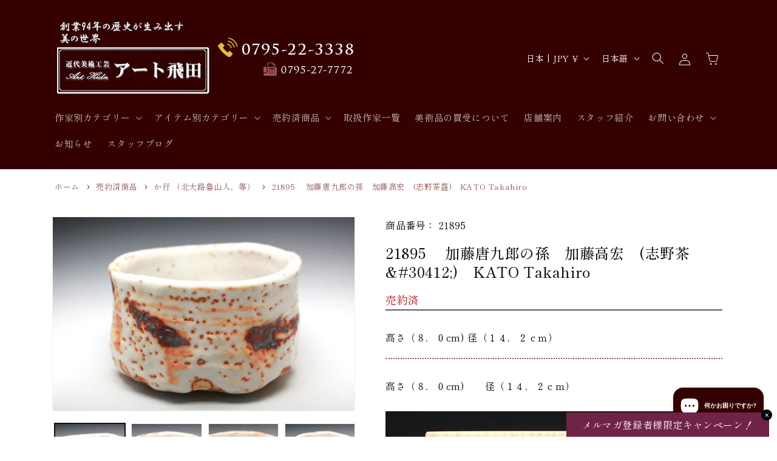

--- FILE ---
content_type: text/css
request_url: https://arthida.com/cdn/shop/t/2/assets/style.css?v=115484401365581553681751967451
body_size: 3066
content:
/** Shopify CDN: Minification failed

Line 1002:5 Expected ":"
Line 1007:0 Expected "}" to go with "{"

**/
/* CSS base asset */
a{text-decoration:none;}

.mb5 {
  margin-bottom: 0.5vw;
}

.mb10 {
  margin-bottom: 1vw;
}

.mb15 {
  margin-bottom: 1.5vw;
}

.mb20 {
  margin-bottom: 2vw;
}

.mb30 {
  margin-bottom: 3vw;
}

.mb40 {
  margin-bottom: 4vw;
}

.mb50 {
  margin-bottom: 5vw;
}

.mb60 {
  margin-bottom: 6vw;
}

.mt0 {
  margin-top: 0;
}

.mt5 {
  margin-top: 0.5rem;
}

.mt1 {
  margin-top: 1rem;
}

.mt10 {
  margin-top: 1vw;
}

.mt15 {
  margin-top: 1.5vw;
}

.mt20 {
  margin-top: 2vw;
}

.mt30 {
  margin-top: 3vw;
}

.mt40 {
  margin-top: 4vw;
}

.mt50 {
  margin-top: 5vw;
}

.mt60 {
  margin-top: 6vw;
}

.mr3 {
  margin-right: 0.3vw;
}

.mr5 {
  margin-right: 0.5vw;
}

.mr10 {
  margin-right: 1vw;
}

.mr15 {
  margin-right: 1.5vw;
}

.mr20 {
  margin-right: 2vw;
}

.ml3 {
  margin-left: 0.3vw;
}

.ml5 {
  margin-left: 0.5vw;
}

.ml10 {
  margin-left: 1vw;
}

.ml15 {
  margin-left: 1.5vw;
}

.ml20 {
  margin-left: 2vw;
}

.pb5 {
  padding-bottom: 0.5vw;
}

.pb10 {
  padding-bottom: 1vw;
}

.pb15 {
  padding-bottom: 1.5vw;
}

.pb20 {
  padding-bottom: 2vw;
}

.pb30 {
  padding-bottom: 3vw;
}

.pb40 {
  padding-bottom: 4vw;
}

.pb50 {
  padding-bottom: 5vw;
}

.pb60 {
  padding-bottom: 6vw;
}

.pt10 {
  padding-top: 1vw;
}

.pt15 {
  padding-top: 1.5vw;
}

.pt20 {
  padding-top: 2vw;
}

.pt30 {
  padding-top: 3vw;
}

.pt40 {
  padding-top: 4vw;
}

.pt50 {
  padding-top: 5vw;
}

.pt60 {
  padding-top: 6vw;
}

.pb10 {
  padding-bottom: 1vw;
}

.pr10 {
  padding-right: 1vw;
}

.pr15 {
  padding-right: 1.5vw;
}

.pr20 {
  padding-right: 2vw;
}

.pl5 {
  padding-left: 0.5vw;
}

.pl10 {
  padding-left: 1vw;
}

.pl15 {
  padding-left: 1.5vw;
}

.pl20 {
  padding-left: 2vw;
}

.center{
  text-align: center;
}

.txt-bold {
  font-weight: bold;
}
.txt-large {
  font-size: 1.6rem;
}
.txt-x-large {
  font-size: 1.85rem;
}
.txt-small {
  font-size: 1.3rem;
}
.txt-x-small {
  font-size: 0.9rem;
}

.txt-red {
  font-color: red;
}

.txtbg-yellow {
  background:linear-gradient(transparent 60%, #ff6 60%);
}

.txtbg-ppl {
  background:linear-gradient(transparent 60%, #e5dbff 60%);
}

.table {
    margin: 0 0 0.8rem 0;
    border-collapse: collapse;
    border-spacing: 0;
    padding: 0;
    width: 100%;
    text-align: left;
}
.table-dashed th, .table-dashed td {
    border-top: none;
    border-bottom: 1px dashed rgba(185, 185, 185, 0.5);
}
.table-dashed td {
    border-left: 1px dashed rgba(185, 185, 185, 0.5);
}
.table th, .table td {
    font-weight: normal;
    padding: 0.75rem;
    vertical-align: top;
}
.table th {
    width: 35%;
}
.table-dashed-b th, .table-dashed-b td, .table-dashed-b tr {
    border: 1px dashed rgba(185, 185, 185, 0.5);
}
.table-bordered {
    border: 1px solid #eceeef;
}
.table-bordered th, .table-bordered td {
    border: 1px solid rgba(185, 185, 185, 0.5);
}
.table-bordered th {
    background-color: rgba(186, 186, 186, 0.5);
}

body, .color-scheme-1 {
    color: var(--color-foreground) !important;
}

@media screen and (max-width: 748px) {
.sp {
    display: none;
}
}


/* top info blog list */
/*
#shopify-section-template--16201431580737__featured_infoblog_pLHYyL {
  background: #340000 !important;
}
*/

.top-infoblock-container{
    width: 90%;
    text-align: center;
    margin: 0 auto 4rem;
    max-width: 1100px;
    padding: 4rem 0;
}
.top-infoblock-title .blog__title.top-section-title {
    width: 100%;
    background: #340000;
    padding: 1rem 0 1rem 2rem;
    color: #fff;
    border-bottom: 2px solid #e1b52d;
    text-align: left;
}
/*
.top-infoblock-container h2, .top-infoblock-listcont, .top-info-articlelink {
    color: #fff;
}

.top-infoblock-container .button {
    background: #6e3922;
}
*/

.top-infoblock-listcont{
    /*width: 80%;*/
    min-width: 390px;
    list-style: none !important;
    padding-inline-start: unset !important;
    margin:0 auto;
}

.top-infoblock-list{
    border-bottom: 1px dotted #aaa;
    padding: 8px 0;
    display: flex;
    justify-content: left;
    flex-wrap: nowrap;
}

.top-info-date{
    display: block;
    min-width: 150px;
    text-align: left;
    display: flex;
    align-items: center;
}

.top-info-articlelink{
    display: block;
    margin-left: 8px;
    display: flex;
    align-items: center;
  text-decoration:none!important;
}

.top-info-articlelink h2{
    font-size: 1.6rem;
  text-align:left;
  line-height:1.8;
}


@media screen and (max-width: 767px) {
    .top-infoblock-container{
        width: 90%;
        text-align: center;
        margin: 0 auto;
    }
    
        .top-infoblock-listcont{
        width: 100%;
        min-width: unset;
        padding-inline-start: unset !important;
    }
    
        .top-infoblock-list{
        padding: 8px 0;
        display: flex;
        flex-direction: column;
        justify-content: left;
        flex-wrap: wrap;
    }
    
    .top-info-date{
        display: block;
        width: 100%;
        text-align: left;
        font-size: 1rem;
    }
    
    .top-info-articlelink{
        display: block;
        text-align: left;
    }
    .top-info-articlelink h2{
        /*font-size: 1.2rem;*/
    }
}


/*商品価格 表示変更*/
.price-item-ask {
    letter-spacing: 0.05rem;
}
.collection .price-item-ask {
    font-size: 1.5rem;
}
a:has(.product-form__ask) {
    color: rgb(var(--color-button-text));
    text-decoration: none;
}
.price-item-nostock {
    display: inline-block;
    width: 100%;
    color: #c00 !important;
    font-size: 1.8rem;
}
.price-item-nostock-btn .price-item-nostock {
    border-bottom: 1.5px solid #5d5d5d;
}


/*商品ページ*/
.product-relation-cat {
    font-size: 1.5rem;
}
.product-relation-cat a {
    color: rgba(var(--color-link), var(--alpha-link));
}
.product-relation-cat a:hover {
    color: rgb(var(--color-link));
}
.custom-comment-cont {
    border-bottom: 2px dotted #944e4e;
}
.product-form__ask {
    background: #DFB02A;
    border-color: #999999;
    color: #373a3c;
}
.custom-comment-cont {
    margin: 3rem 0 !important;
    padding-bottom: 2rem;
}

@media screen and (max-width: 748px) {
.visitor-counter-content-box-carecartbysalespop-2020 {
    margin-bottom: 2.5rem;
}
}


/*ブログ一覧*/
.main-blog h1 {
  font-size: calc(var(--font-heading-scale) * 2.6rem);
}
.blog-articles .blog-articles__article {
  width: 100%;
  height: 230px;
  padding-bottom: 2rem;
  margin-bottom: 2rem;
  border-bottom: 1px #ddd solid;
}
.blog-articles .article-card {
  flex-direction: row !important;
}
.blog-articles .article-card .card__inner {
  width: 30%;
  /*padding: 1rem;*/
}
.blog-articles .blog-media {
  width: 90% !important;
}
.blog-articles .blog-media .media img {
  /*object-position: left !important;*/
  object-fit: cover !important;
}
.blog-articles .article-card .card__content {
  width: 60%;
}
.blog-articles .article-card .card__heading {
  word-break: break-all;
}
.card__information {
  width: 100%;
  overflow: auto;
  scrollbar-width: none;
}
  
@media screen and (max-width: 748px) {
.blog-articles .blog-articles__article {
  height: 200px;
  margin-bottom: 1rem;
}
.blog-articles .article-card .card__inner {
  width: 30%;
}
.blog-articles .article-card__image{
  background-color: unset;
}
.blog-articles .blog-media .media img {
  object-fit: contain !important;
  background-color: unset;
}
.blog-articles .article-card .card__heading {
  font-size: 1.4rem;
}
.blog-articles .article-card__excerpt {
  font-size: 1.3rem;
  margin: 1.2rem 0;
  line-height: 1.3;
}
}

@media screen and (min-width: 749px){
.blog-articles {
    grid-template-columns: 1fr!important;
}
}


/*トップページ*/
.header__heading {
    width: 100%;
}
.logo-tel {
    width: 90%;
    display: flex;
    justify-content: flex-start;
    align-items: center;
    gap: 1rem;
}
.sub-logo {
    width: 280px;
    text-align: left;
}
.sub-logo:last-child {
    margin-right: 2rem;
}
.header__menu-item {
    font-size: 1.5rem;  
}

.top-message {
    background: url(/cdn/shop/files/top-message-bg.png) no-repeat;
    background-size: cover;
    padding: 4rem 2rem;
}
.top-message-title {
    background: #e1b52d;
    padding-top: 1.5rem;
    padding-bottom: 1.5rem;
    margin-top: 0;
    text-align: center;
    font-size: 2.6rem;
    font-weight: 600;
    color: #340000;
}
.top-message-cont {
    display: flex;
    flex-direction: column;
    gap: 1rem;
}
.top-message-cont-inner {
    display: flex;
    flex-wrap: wrap;
    align-items: stretch;
}
.top-message-cont-inner-subtitle {
    width: 25%;
}
.top-message-cont-inner-subtitle h2 {
    padding: 1.5rem;
    margin: 0;
    background: #340000;
    color: #fff;
}
.top-message-cont-inner-txt {
    width: 75%;
    line-height: 1.2;
    padding: 1rem;
    background: rgb(255 255 255 / 70%);
    color: #340000;
    font-size: 1.5rem;
    font-weight: 500;
    align-content: center;
}
.top-message-cont-inner-txt p {
    margin: 0;
}
.blog__posts.articles-wrapper .card__inner {
    width: 100%;
    height: 180px;
}
.rich-text__blocks {
    background: url(/cdn/shop/files/top-message-bg.png) no-repeat;
    background-size: cover;
}

.linkonly{
  background-color:unset !important;
}
.linkonly > a{
  /*z-index:500;*/
  height:auto !important;
}
.linkonly > a > img {
  max-width: 100%;
  height: auto;
  width:100%;
}
.slideshow__controls{
  border:unset !important;
}

.top-newitem-head {
    text-align: center;
    margin: 0 auto;
}
.top-newitem-head h2 {
    position: relative;
    padding: 0 0 1.5rem;
    margin: 0 0 2rem;
}
.top-newitem-head h2:after {
    position: absolute;
    bottom: 0px;
    left: 0;
    width: 100%;
    height: 13px;
    content: '';
    background-image: -webkit-repeating-linear-gradient(135deg, #e1b52d, #e1b52d 1px, transparent 2px, transparent 5px);
    background-image: repeating-linear-gradient(-45deg, #e1b52d, #e1b52d 2px, transparent 2px, transparent 5px);
    background-size: 7px 7px;
    -webkit-backface-visibility: hidden;
    backface-visibility: hidden;
}

@media screen and (max-width: 748px) {
.header {
  padding: 10px 20px !important;
}
.logo-tel {
  width: 100%;
}

.top-message-title {
    padding-top: 1rem;
    padding-bottom: 1rem;
    font-size: 2rem;
}
.top-message-cont-inner-subtitle, .top-message-cont-inner-txt {
    width: 100%;
}
.top-message-cont-inner-subtitle h2 {
    padding: .7rem;
    font-size: 1.6rem;
}
.top-message-cont-inner-txt {
    padding: .7rem;
    font-size: 1.4rem;
}
.rich-text__wrapper {
    padding: 0;
}

.top-newitem-head h2 {
    font-size: 2.2rem;
}
}


/*コンテンツページ*/
.artist-title {
    position: relative;
    width: 100%;
    background: #795a4b;
    padding: 2rem;
    color: #fff;
}
.artist-title:before {
    content: '';
    position: absolute;
    display: inline-block;
    width: 7px;
    height: 35px;
    transform: translateY(-50%);
    top: 50%;
    left: 0;
    background: #330000;
}
.template-img-left {
    float: left;
    display: inline;
    margin-right: 20px;
    margin-bottom: 20px;
}
.template-img-right {
    float: right;
    display: inline;
    margin-left: 20px;
    margin-bottom: 20px;
}
.template-img-left, .template-img-right {
    max-width: 30%;
}
.template-text {
    overflow: hidden;
}
.entry-content p:last-child {
    margin-bottom: 0;
}
.clearfix::after, .row::after {
    content: "";
    display: table;
    clear: both;
}
.text-xs-center {
    text-align: center;
}
.template.row > div {
    margin-bottom: 10px;
}
.col-xs, .col-xs-1, .col-xs-2, .col-xs-3, .col-xs-4, .col-xs-5, .col-xs-6, .col-xs-7, .col-xs-8, .col-xs-9, .col-xs-10, .col-xs-11, .col-xs-12, .col-sm, .col-sm-1, .col-sm-2, .col-sm-3, .col-sm-4, .col-sm-5, .col-sm-6, .col-sm-7, .col-sm-8, .col-sm-9, .col-sm-10, .col-sm-11, .col-sm-12, .col-md, .col-md-1, .col-md-2, .col-md-3, .col-md-4, .col-md-5, .col-md-6, .col-md-7, .col-md-8, .col-md-9, .col-md-10, .col-md-11, .col-md-12, .col-lg, .col-lg-1, .col-lg-2, .col-lg-3, .col-lg-4, .col-lg-5, .col-lg-6, .col-lg-7, .col-lg-8, .col-lg-9, .col-lg-10, .col-lg-11, .col-lg-12, .col-xl, .col-xl-1, .col-xl-2, .col-xl-3, .col-xl-4, .col-xl-5, .col-xl-6, .col-xl-7, .col-xl-8, .col-xl-9, .col-xl-10, .col-xl-11, .col-xl-12 {
    position: relative;
    min-height: 1px;
    padding-right: 15px;
    padding-left: 15px;
}
.col-sm-3 {
    float: left;
    width: 25%;
}
.rte iframe {
    height: 600px;
}
.store-top-img {
    width: 100%;
    height: 500px;
    background: url(/cdn/shop/files/store-top-img_bg.png?v=1726042591) no-repeat;
    background-size: cover;
    padding: 2rem;
    margin-bottom: 5rem;
}
.store-top-img-cont {
    width: 100%;
    height: 100%;
    background: rgb(52 0 0 / 85%);
    padding: 5rem;
    color: #fff;
    align-content: center;
}
.store-top-img-cont h2 {
    text-align: center;
    color: #fff;
    font-size: 2.7rem;
    margin: 0 0 3rem;
    font-family: "HG正楷書体-PRO";
}
.store-top-img-cont p {
    font-size: 2rem;
    font-family: "HG正楷書体-PRO";
    line-height: 1.3;
}

@media screen and (max-width: 748px) {
.template-img-left, .template-img-right {
    display: block;
    float: none;
    margin: 0 auto 10px;
    text-align: center;
    max-width: 100%;
}
.col-xs-6 {
    float: left;
    width: 50%;
}
.rte iframe {
    height: 350px;
}
.staff-page .template {
    display: flex;
    flex-direction: column-reverse;
}
.store-top-img {
    height: 330px;
    padding: 1rem;
}
.store-top-img-cont {
    padding: 1.4rem;
}
.store-top-img-cont h2 {
    font-size: 1.6rem;
}
.store-top-img-cont p {
    font-size: 1.4rem;
}
}


/*フッター*/
.footer-block--newsletter {
    margin-bottom: 4rem;
}
.footer__blocks-wrapper, .footer-block a {
    color: #fff !important;
}
.footer-block__brand-info a {
    text-decoration: underline;
}
.footer__content-midle-banner {
    background: #e1d4c4;
    margin-top: -1rem;
}
.footer-bnr-list {
    display: flex;
    flex-wrap: wrap;
    justify-content: space-evenly;
    align-items: center;
    gap: 1rem;
    padding: 5rem 5rem 4rem;
}
.footer-bnr-list-cont {
    width: 24%;
    text-align: center;
}
.footer-bnr-list-cont img {
    width: 100%;
}
.footer-artist-bnr {
    display: flex;
    flex-wrap: wrap;
    justify-content: space-evenly;
    gap: 1.5rem;
    margin: 3rem auto 5rem;
}
.footer-artist-bnr-inner {
    width: 29%;
}
.footer-artist-bnr-inner img {
    width: 100%;
}


@media screen and (max-width: 748px) {
.footer-bnr-list {
    padding: 3rem 4rem 2rem;
}
.footer-bnr-list-cont {
    width: 48%;
}
.footer-artist-bnr {
    margin: 2rem 0 3rem;
    gap: 1rem;
}
.footer-artist-bnr-inner {
    width: 48%;
}
}

/*ポリシーページ*/
.shopify-policy__container {
    max-width: 80rem;
}


/*タイトル背景*/
.main-page-title, .collection-hero__title, .main-blog h1 {
    background: url(/cdn/shop/files/page-title-bg.jpg?v=1719798639) no-repeat;
    background-size: cover;
    background-position: center;
    padding: 4rem 2rem;
}
.inline-richtext.h2, .entry-content h3 {
    width: 100%;
    background: #340000;
    padding: 1rem 0 1rem 2rem;
    color: #fff;
    border-bottom: 2px solid #e1b52d;
}
.inline-richtext.h1 {
    padding: 1rem 2rem;
    border-left: 5px solid #340000;
    background: #e1b52d;
    font-size: calc(var(--font-heading-scale)* 2rem);
    color: #340000;
    font-weight: 600;
}
.entry-content h4 {
    padding: 0 0 0 5px;
    font-size: 1.8rem;
    color: #300;
    border-left: 5px solid #e1b52d;
    clear: both;
    margin: 1.2rem 0 0.8rem 0;
}
.entry-content h5 {
    font-size: 16px;
    color: #300;
    border-bottom: 1px dashed rgba(185, 185, 185, 0.5);
}

@media screen and (max-width: 748px) {
.main-page-title, .collection-hero__title, .main-blog h1 {
    padding: 2rem 1rem;
    background-position: right;
    background-color: rgba(255, 255, 255, 0.3);
    background-blend-mode: lighten;
}
}


/*絞り込みフィルター*/
.facet-filters__label, .facet-filters__sort, .facets__heading, .facets__summary {
    font-size: 1.6rem !important;
}


/*コンタクトフォーム*/
.contactFormSelect {
    padding: 0.7rem;
}

@media screen and (max-width: 748px) {
.contactFormSelect {
    width: 100%;
}
}


/*作家一覧ページ（コレクション）*/
.artist-list-cont {
    margin: 0 0 3rem;
    list-style: none;
    padding: 0 3rem;
}
.artist-list-cont li {
    font-size: 1.7rem;
    font-weight: 500;
    border-bottom: 1px dashed rgba(185, 185, 185, .5);
    padding: 10px 0;
}
.artist-list-cont a {
    color: rgba(var(--color-link), var(--alpha-link));
}
.artist-list-cont a:hover {
    color: rgb(var(--color-link));
    text-decoration-thickness: .2rem;
}
.artist-list-table {
    margin: 3rem auto;
    width: 80%;
    text-align: center;
    display: flex;
    justify-content: center;
    flex-wrap: wrap;
    gap: .6rem;
}
.artist-list-table li {
    list-style: none;
}
.artist-list-table a {
    border: 1px solid #300;
    border-radius: 20px;
    background: #fcf7f4;
    color: #300;
    display: inline-block;
    padding: 3px 12px;
    text-decoration: none;
    font-size: 1.5rem;
    margin: 2px;
    font-weight: 500;
}
.artist-list-table a:before {
    content: "#";
    padding-right: 3px;
}
.artist-list-table a:hover, .artist-list-table a:active {
    background: #300;
    color: #fff;
    transition: 0.5s;
}

@media screen and (max-width: 748px) {
.artist-list-cont {
  padding: 0 1rem;
}
.artist-list-table {
    width: 95%;
}
.artist-list-table a {
    font-size: 1.4rem;
}
}

/*キャンペーンページ用 */
h2.cp-h3 {
  border-left: solid 5px #340000 ;
  margin: 1em 0 .7em ;
  padding: .25em .5em;
  ｝

  /*LP*/

  
